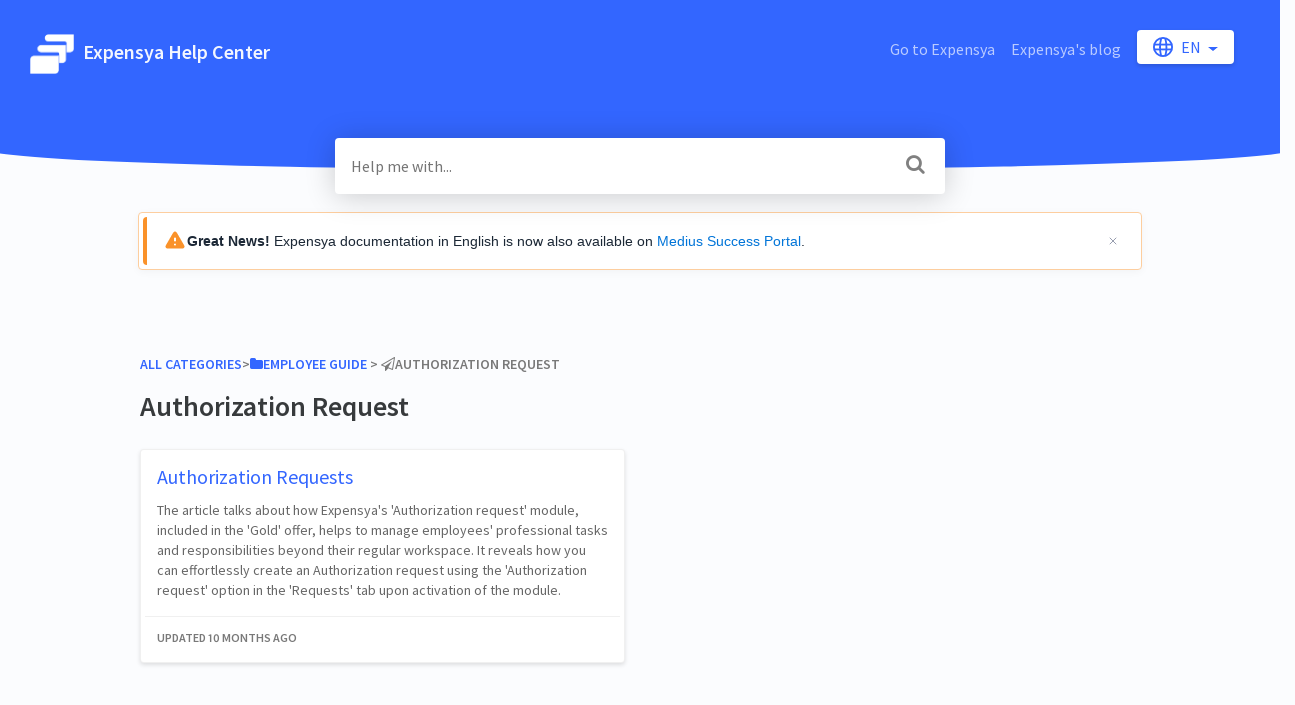

--- FILE ---
content_type: text/html; charset=utf-8
request_url: https://help.expensya.com/l/en/category/xyaa789604-mission-order
body_size: 7454
content:
<!DOCTYPE html>

<html lang="en">
  <head>
        <title>Authorization Request - Expensya - Expense Reports - Online Help</title>
    

      <meta name="description" content="In this section, you will find information and guidelines on how to submit and manage authorization requests for business trips, expenses, and other operational needs. This includes the process for submitting requests, required documentation, and approval procedures.">

    <meta name="viewport" content="width=device-width, initial-scale=1">

      <link rel="shortcut icon" href="https://files.helpdocs.io/f3fy23efpx/favico.png">




      <link rel="canonical" href="https://help.expensya.com/l/en/category/xyaa789604-authorization-request">

              <link rel="alternate" href="https://help.expensya.com/l/en/category/xyaa789604-authorization-request" hreflang="en" />
          
                    <link rel="alternate" href="https://help.expensya.com/l/fr/category/xyaa789604-mission-order" hreflang="fr" />
          
      




    <link rel="stylesheet" href="https://cdn.helpdocs.io/css/bootstrap.min.css?v=1764174104">
    <link rel="stylesheet" href="https://cdn.helpdocs.io/css/font-awesome.min.css?v=1764174104">
    <link rel="stylesheet" href="https://cdn.helpdocs.io/css/tether.min.css?v=1764174104">
    <link rel="stylesheet" href="https://cdn.helpdocs.io/css/glyphicons.css?v=1764174104">
    <link rel="stylesheet" href="https://cdn.helpdocs.io/css/highlightjs-github-gist.min.css?v=1764174104">

      <link rel="stylesheet" href="https://cdn.helpdocs.io/css/v3/curve.min.css?v=1764174104">

      <style>
        .card-title, .cc-link {
  color: #3366FF;
}
.small-capital-text a {
  color: #3366FF;
}
.bg-faded {
  height: 170px;
  background-color: #3366FF;
}
.navbar-brand > span {
  color: #f4f7ff;
}
.navbar-light .navbar-nav .nav-link {
  color: rgba(244, 247, 255,.7);
}
.navbar-light .navbar-nav .nav-link:hover {
  color: #f4f7ff;
}
.btn.btn-primary.btn-contact, .btn.btn-primary.btn-contact:hover {
  color: #3366FF;
}
#lang-dropdown {
  color: #3366FF;
}
svg.lang-dropdown-icon {
  stroke: #3366FF;
}
#instant-search input:focus {
  caret-color: #3366FF;
}
.search-article-title {
  color: #3366FF;
}
.category-icon {
  color: #3366FF;
}
#article ol > li:before {
  color: rgba(30, 61, 153,.5);
  border-color: rgba(51, 102, 255,.15);
  background-color: rgba(51, 102, 255,.15);
}
#article ul > li::before {
  color: #3366FF;
}
#contact-modal .btn-primary {
  background-color: #3366FF;
}
#article a, #article * > a, #article * > * > a {
  color: #3366FF;
}
p#breadcrumbs a {
  color: #3366FF;
}
.cc-revoke, .cc-allow {
  color: #eaefff;
  background-color: #3366FF;
}
.cc-window {
  border-top-color: #3366FF !important;
}
.cc-dismiss, .cc-deny {
  color: #2851cc;
}
.cc-dismiss, .cc-deny {
  background-color: rgba(234, 239, 255);
}

#article #body details {
  background-color: rgba(51, 102, 255,.15);
}

#article #body details summary {
  color: #3366FF !important;
}

#article #body details summary:focus {
  outline: 1px auto #3366FF !important;
}

#article #body a.articleButton button {
  background-color: #3366FF;
  color: #eaefff;
}
#article #body a.articleButton button:hover {
  background-color: #2851cc;
}
#article #body a.articleButton button:focus {
  outline: 5px auto #2851cc !important;
}
      </style>

        <style>
          .sunset-banner {
    box-sizing: border-box;
    width: calc(100% - 30px);
    max-width: 1004px;
    margin: 20px auto;
    padding: 0;
    display: flex;
    align-items: stretch;
    background: #ffffff;
    color: #1c2836;
    border: 1px solid #fdce9f;
    border-radius: 4px;
    box-shadow: 0 2px 8px rgba(0,0,0,.04);
    font-size: 14px;
    line-height: 18px;
    font-family: 'Proxima Nova', -apple-system, BlinkMacSystemFont, 'Segoe UI', Roboto, sans-serif;
}

/* Orange left dash */
.sunset-banner::before {
    content: '';
    width: 4px;
    background: #fa922a;
    border-radius: 4px 0 0 4px;
    flex-shrink: 0;
    margin: 4px 0 4px 4px;
}

/* Content container */
.sunset-banner .content {
    display: flex;
    gap: 16px;
    align-items: center;
    padding: 16px;
    flex: 1;
    min-height: 56px;
}

/* Warning icon */
.sunset-banner .warning-icon {
    width: 24px;
    height: 24px;
    flex-shrink: 0;
    background-image: url('[data-uri]');
    background-size: contain;
    background-repeat: no-repeat;
    background-position: center;
}

/* Message text */
.sunset-banner .message {
    flex: 1;
    font-family: 'Proxima Nova', -apple-system, BlinkMacSystemFont, 'Segoe UI', Roboto, sans-serif;
    font-size: 14px;
    line-height: 18px;
    color: #1c2836;
}

.sunset-banner .message-bold {
    font-weight: 600;
    font-family: 'Proxima Nova', -apple-system, BlinkMacSystemFont, 'Segoe UI', Roboto, sans-serif;
}

/* Close button */
.sunset-banner .dismiss {
    width: 24px;
    height: 24px;
    border: 0;
    background: transparent;
    color: #979daf;
    font-size: 16px;
    line-height: 1;
    padding: 0;
    cursor: pointer;
    flex-shrink: 0;
    display: flex;
    align-items: center;
    justify-content: center;
    background-image: url('[data-uri]');
    background-size: 12px 12px;
    background-repeat: no-repeat;
    background-position: center;
}

.sunset-banner .dismiss:hover { 
    background-color: #f3f4f6;
    border-radius: 4px;
}

.sunset-banner .dismiss:focus-visible {
    outline: 2px solid #fa922a;
    outline-offset: 2px;
    border-radius: 4px;
}

@media (max-width: 640px) {
    .sunset-banner { 
        flex-direction: column; 
        margin: 15px;
        width: calc(100% - 30px);
    }
    
    .sunset-banner::before {
        width: auto;
        height: 4px;
        margin: 4px 4px 0 4px;
        border-radius: 4px 4px 0 0;
    }
    
    .sunset-banner .content { 
        align-items: flex-start; 
        padding: 16px;
        position: relative;
    }
    
    .sunset-banner .dismiss { 
        position: absolute; 
        right: 16px; 
        top: 16px; 
    }
}
        </style>
    

    

    <script src="https://cdn.helpdocs.io/js/jquery.min.js?v=1764174104"></script>

        <script>
(function() {
    'use strict';

    function onReady(fn) {
        if (document.readyState === 'loading') {
            document.addEventListener('DOMContentLoaded', fn);
        } else {
            fn();
        }
    }

    onReady(function() {
        // Detect language: attribute first, then /l/ in URL
        var langAttr = (document.documentElement.getAttribute('data-language-code') || '').toLowerCase();
        var lang = langAttr.split('-')[0];

        if (!lang) {
            var match = location.pathname.match(/\/l\/([a-z]{2})(?:-[a-z]{2})?/i);
            lang = match ? match[1].toLowerCase() : '';
        }

        if (['es', 'de', 'en'].indexOf(lang) === -1) return;

        // Session cookie helpers (shared across tabs for the session)
        var cookieName = 'expensya_lang_sunset_banner_dismissed';

        function getCookie(name) {
            var pattern = new RegExp('(?:^|; )' + name.replace(/[-[\]{}()*+?.,\\^$|#\s]/g, '\\$&') + '=([^;]*)');
            var m = document.cookie.match(pattern);
            return m ? decodeURIComponent(m[1]) : null;
        }

        function setSessionCookie(name, value) {
            var cookie = name + '=' + encodeURIComponent(value) + '; path=/; SameSite=Lax';
            if (location.protocol === 'https:') cookie += '; Secure';
            document.cookie = cookie;
        }

        try {
            if (getCookie(cookieName) === '1') return;
        } catch (e) {}

        if (document.querySelector('.sunset-banner')) return; // avoid duplicates

        var messages = {
            en: {
                bold: 'Great News! ',
                regular: 'Expensya documentation in English is now also available on <a href="https://success.medius.com/documentation/expense-management/home/" target="_blank" rel="noopener noreferrer">Medius Success Portal</a>.'
            }
        };

        // Build banner
        var bar = document.createElement('div');
        bar.className = 'sunset-banner';
        bar.setAttribute('role', 'status');
        bar.setAttribute('aria-live', 'polite');

        // Content container
        var content = document.createElement('div');
        content.className = 'content';

        // Warning icon
        var icon = document.createElement('div');
        icon.className = 'warning-icon';
        icon.setAttribute('aria-hidden', 'true');

        // Message container
        var messageContainer = document.createElement('div');
        messageContainer.className = 'message';

        // Bold part of message
        var boldSpan = document.createElement('span');
        boldSpan.className = 'message-bold';
        boldSpan.textContent = messages[lang].bold;

        // Regular part of message
        var regularSpan = document.createElement('span');
        //regularSpan.textContent = messages[lang].regular;
       regularSpan.innerHTML = messages[lang].regular;


        messageContainer.appendChild(boldSpan);
        messageContainer.appendChild(regularSpan);

        // Close button
        var close = document.createElement('button');
        close.type = 'button';
        close.className = 'dismiss';
        close.setAttribute('aria-label', lang === 'de' ? 'Schließen' : 'Cerrar');

        close.addEventListener('click', function() {
            bar.remove();
            try {
                setSessionCookie(cookieName, '1');
            } catch (e) {}
        });

        // Assemble the banner
        content.appendChild(icon);
        content.appendChild(messageContainer);
        content.appendChild(close);
        bar.appendChild(content);

        // Fixed insertion logic: Insert between header and content sections
        var headerDiv = document.getElementById('header');
        var mainDiv = document.getElementById('main');
        
        // Look for the container-fluid that contains the content
        var contentContainerFluid = document.querySelector('#main > .container-fluid:last-child');
        
        if (headerDiv && contentContainerFluid && mainDiv) {
            // Create a wrapper div that will contain the banner
            var bannerWrapper = document.createElement('div');
            bannerWrapper.className = 'container-fluid';
            bannerWrapper.appendChild(bar);
            
            // Insert the banner wrapper after the header but before the content container
            mainDiv.insertBefore(bannerWrapper, contentContainerFluid);
        } else {
            // Fallback: Insert after the header
            if (headerDiv && headerDiv.parentNode) {
                var fallbackWrapper = document.createElement('div');
                fallbackWrapper.className = 'container-fluid';
                fallbackWrapper.appendChild(bar);
                headerDiv.parentNode.insertBefore(fallbackWrapper, headerDiv.nextSibling);
            }
        }
    });
})();
</script>
    


        <!-- Google Analytics -->
          <script async src="https://www.googletagmanager.com/gtag/js?id=G-WYX9D2B0MD"></script>
          <script>
            window.dataLayer = window.dataLayer || [];
            function gtag(){dataLayer.push(arguments);}
            gtag('js', new Date());
            gtag('config', 'G-WYX9D2B0MD');
          </script>
      




        <!-- Hotjar -->
        <script>
          (function(h,o,t,j,a,r){
              h.hj=h.hj||function(){(h.hj.q=h.hj.q||[]).push(arguments)};
              h._hjSettings={hjid:1903109,hjsv:6};
              a=o.getElementsByTagName('head')[0];
              r=o.createElement('script');r.async=1;
              r.src=t+h._hjSettings.hjid+j+h._hjSettings.hjsv;
              a.appendChild(r);
          })(window,document,'https://static.hotjar.com/c/hotjar-','.js?sv=');
        </script>
    

    <meta property="hd-render" content="hbs">

  </head>

  <body
    data-article-id="undefined"
    data-category-id="xyaa789604"
    data-search-term="undefined"
    data-original-search-term="undefined"
    data-search-result-count="undefined"
    data-language-code="en"
    data-default-language-code="en"
    data-account-id="f3fy23efpx"
    data-domain="help.expensya.com"
    data-home-path="/"
    data-search-placeholder="Help me with..."
    data-see-more-results-string="See more results"
    data-no-articles-found-string="No articles found"
  >

    <div id="main" data-hd-template="curvev3">
      <div id="header">
        <div class="container-fluid">
          <nav class="navbar navbar-light bg-faded">
            <a class="navbar-brand" href="/l/en">
              <span>
                  <img class="img-responsive logo" src="https://files.helpdocs.io/f3fy23efpx/logo.png?t=1607647980291">
                
                  Expensya Help Center
              </span>
            </a>
            <div class="spacer"></div>
            <div class="nav-items">
              <ul class="nav navbar-nav">
                    <li class="nav-item custom-link">
                      <a class="nav-link" href="https://www.expensya.com/en/" target="_blank">
                        Go to Expensya
                      </a>
                    </li>
                    <li class="nav-item custom-link">
                      <a class="nav-link" href="https://blog.expensya.com/en/" target="_blank">
                        Expensya&apos;s blog
                      </a>
                    </li>
                
                          
                  <li class="nav-item language-picker">
                    <div class="dropdown show">
                      <a id="lang-dropdown" class="dropdown-toggle nav-link" style="text-transform:uppercase;" href data-toggle="dropdown" aria-haspopup="true" aria-expanded="false">
                        <svg class="lang-dropdown-icon" xmlns="http://www.w3.org/2000/svg" viewBox="0 0 22 22">
                          <defs>
                            <style>.a,.b{fill:none;stroke-width:2px;}.b{stroke-linecap:square;fill-rule:evenodd;}</style>
                          </defs>
                          <circle class="a" cx="10" cy="10" r="10" transform="translate(1 1)"/>
                          <path class="b" d="M0,0A36.356,36.356,0,0,0,9.108,1.174,36.356,36.356,0,0,0,18.215,0" transform="translate(8.857 2.118) rotate(90)"/>
                          <path class="b" d="M1,11H19.667" transform="translate(0.667 -2.667)"/>
                          <path class="b" d="M1,19H19.667" transform="translate(0.667 -5.333)"/>
                          <path class="b" d="M0,1.174A35.525,35.525,0,0,1,9,0a35.525,35.525,0,0,1,9,1.174" transform="translate(14.841 2.333) rotate(90)"/>
                        </svg>
                        en
                      </a>
                      <div class="dropdown-menu dropdown-menu-right" aria-labelledby="lang-dropdown">
                                <a class="dropdown-item" href="/l/en/category/xyaa789604-authorization-request" style="color: #444 !important">
                                  English
                                </a>
                                                
                                <a class="dropdown-item" href="/l/fr/category/xyaa789604-mission-order" style="color: #444 !important">
                                  Français
                                </a>
                                                
                      </div>
                    </div>
                  </li>
                <li class="nav-item">
                  
                  
                  
                  
                  
                </li>
              </ul>
            </div>
          </nav>
        </div>
        <div id="search-container" class="container-fluid search-responsive">
          <div class="row">
            <div class="col-xs-12 col-md-6 offset-md-3">
              <div id="instant-search">
                <form action="/search" method="GET">
                  <input id="hd-query" name="query" placeholder="Help me with...">
                </form>
              </div>
      		    <span class="fa fa-search"></span>
            </div>
          </div>
        </div>
        <div id="searchresults" class="container-fluid">
          <div id="articles" class="row">
            <div class="col-xs-12 col-md-6 offset-md-3 col-lg-6 offset-lg-3">
              <div id="hits"></div>
            </div>
          </div>
        </div>
      </div>
      <div class="container-fluid">
        <div id="content">
          
          <div id="category">
            <div id="meta" class="row">
              <div class="col-xs-12 col-md-10">
                <p id="breadcrumbs" class="small-capital-text">
                  <a href="/l/en">
                    All Categories
                  </a>
                  &#8203;>&#8203;
                      <a href="/l/en/category/anvp3ecxgh-user-features" aria-label="Employee Guide">
                        
                          <i class="fa fa-folder breadcrumb-icon"></i>
                            <span property="name">&#8203;Employee Guide</span>
                        </a>
                      </li>
                        &#8203; > &#8203;
                      
                        <i class="fa breadcrumb-icon fa-paper-plane-o"></i>
                      <span property="name">&#8203;Authorization Request</span>
                </p>
              </div>
            </div>
            <div id="category-meta">
              <div class="row">
                <div class="col-xs">
                  <h3 class="category-title large-heading-text">Authorization Request</h3>
                </div>
              </div>
            </div>
            <div id="articles" class="row flex-row">
          
              
                    <div class="col-xs-12 col-md-6">
                      <a class="card-link" href="/l/en/article/tqw5yfb8rv-authorization-requests">
                        <div id="article-card" class="card hvr-card">
                          <div class="card-block">
                            <h3 class="card-title">
                              Authorization Requests
                            </h3>
                            <p class="card-description">The article talks about how Expensya&apos;s &apos;Authorization request&apos; module, included in the &apos;Gold&apos; offer, helps to manage employees&apos; professional tasks and responsibilities beyond their regular workspace. It reveals how you can effortlessly create an Authorization request using the &apos;Authorization request&apos; option in the &apos;Requests&apos; tab upon activation of the module.</p>
                            <p class="author-text small-capital-text">
                              <span class="updated-at">
                                Updated <time datetime="2025-01-22T14:16:23Z">10 months ago</time>
                              </span>
                            </p>
                          </div>
                        </div>
                      </a>
                    </div>
                
            </div>
          </div>
          








  <div  style="position: relative !important; bottom: 0 !important; text-align: center !important; margin: 2em !important; padding: initial !important; padding-bottom: 2em !important; display: block !important; visibility: visible !important;">


          <a
            href="https://www.helpdocs.io?ref=hd"
            target="_blank"
            title="Powered by HelpDocs"
            style="display: initial !important; visibility: visible !important; position: initial !important; margin: 0 !important; padding: 0 !important; color: #ccc !important; text-decoration: none !important;"
            aria-label="Opens in a new tab"
          >
            <img
              src="https://cdn.helpdocs.io/img/logo_grey.png?v=1764174104"
              alt="Powered by HelpDocs"
              style="height: 2em !important; width: 2em !important; display: initial !important; visibility: visible !important; position: initial !important; margin: 0 !important; padding: 0 !important;"
            />
            <span style="position: absolute;width: 1px;clip: rect(0 0 0 0);overflow: hidden;white-space: nowrap;">(opens in a new tab)</span>
          </a>
      
                
  </div>

        </div>
      </div>
    </div>

    
    
      <div id="contact-modal" class="modal fade">
        <div class="modal-dialog" role='document'>
          <div class="modal-content">
            <div class="modal-header">
              <button class="close" type='button' data-dismiss='modal' aria-label='Close'>
                <span aria-hidden='true'>×</span>
              </button>
              <h4 class="modal-title">Contact</h4>
            </div>
            <div class="modal-body">
              <form
                id="contact-form"
                action="/contact"
                method="POST"
                data-article-id=""
                data-category-id="xyaa789604"
                data-search-term=""
              >
                <fieldset class="form-group">
                  <input id="name" class="form-control" type="text" placeholder="Jane Doe">
                </fieldset>
                <fieldset class="form-group">
                  <input id="email" class="form-control" type="email" placeholder="my.email@example.com">
                </fieldset>
                <fieldset class="form-group">
                  <textarea id="question" class="form-control" type="text" placeholder="Help Me With..." rows="5"></textarea>
                </fieldset>
                <input id="noop" type="text" name="noop" style="display: none !important">
              </form>
              <button id="contact-form-submit" class="btn btn-primary btn-block" type='button'>Send</button>
            </div>
          </div>
        </div>
      </div>

    <script src="https://cdn.helpdocs.io/js/tether.min.js?v=1764174104"></script>
    <script src="https://cdn.helpdocs.io/js/bootstrap.min.js?v=1764174104"></script>
    <script src="https://cdn.helpdocs.io/js/js.cookie.min.js?v=1764174104"></script>

    <script src="https://cdn.helpdocs.io/js/highlight.min.js?v=1764174104"></script>

      
                                                            
                

    <script src="https://cdn.helpdocs.io/js/libs/hdanalytics.js?v=1764174104" type="text/javascript"></script>

    <script>
      window.hd_util_params = {
        disable_legacy_search_timers: true,
        enable_pre_languages: 'pre',
        search_article_template: `
	       <div class="row search-article-row">
          <div class="col-xs">
            <div id="search-article" class="search-article">
              <a class="search-article-link" data-article-id="\{\{article_id\}\}" href="\{\{relative_url\}\}">
                <h3 class="search-article-title">\{\{title\}\}</h3>
                <p class="search-article-description">\{\{description\}\}</p>
		           </a>
              <hr>
            </div>
          </div>
        </div>
        `
      };
    </script>

    <script src="https://cdn.helpdocs.io/js/libs/hdthemeutils.js?v=1764174104" type="text/javascript"></script>
    <script src="https://cdn.helpdocs.io/js/libs/instantsearch.js?v=1764174104" type="text/javascript"></script>

    

    <!-- Resize videos -->
    <script>
      (function() {
        $(function () {
          var $allVideos = $("iframe[src*='//www.youtube.com'],iframe[src*='//player.vimeo.com'],.hd--embed iframe,.hd--embed span[id^='vidyard_span_']"),
              $fluidEl = $("#article .card-block"),
              isBackup = false;
          if (!$fluidEl || !$fluidEl.width()) {
            isBackup = true;
            $fluidEl = $('#article #body');
          };
          $allVideos.each(function() {
            $(this)
                .data('aspectRatio', (this.height / this.width) || 0.5625)
                .removeAttr('height')
                .removeAttr('width');
            });
            $(window).resize(function() {
              var newWidth = $fluidEl.width() - (isBackup ? 200 : 0);
              if (!newWidth) return;
              $allVideos.each(function() {
                var $el = $(this);
                $el
                  .width(newWidth)
                  .height(newWidth * $el.data('aspectRatio'));
              });
          }).resize();
        });
      })();
    </script>

  </body>
</html>
